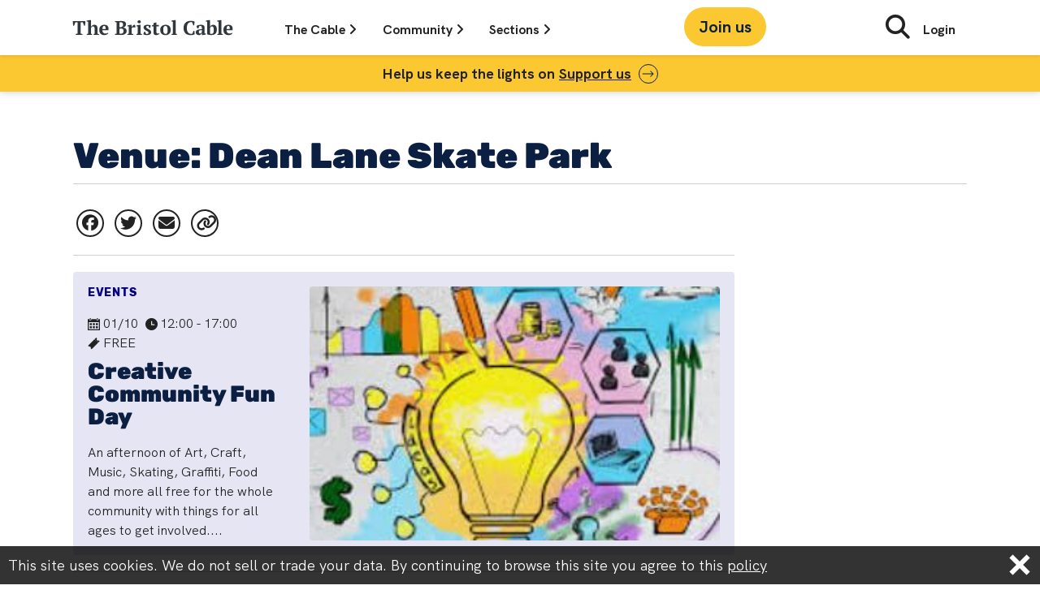

--- FILE ---
content_type: text/html; charset=UTF-8
request_url: https://thebristolcable.org/calendar/venue/dean-lane-skate-park/
body_size: 15705
content:
<!doctype html>
<html lang="en-GB" class="no-js">
<head>
  <meta http-equiv="Content-Type" content="text/html; charset=UTF-8">
  <meta charset="UTF-8">
  <link href="https://thebristolcable.org/wp-content/themes/bristolcable/img/icons/favicon.ico" rel="shortcut icon">
  <link href="https://thebristolcable.org/wp-content/themes/bristolcable/img/icons/touch.png" rel="apple-touch-icon-precomposed">
  <meta http-equiv="X-UA-Compatible" content="IE=edge,chrome=1">
  <meta name="viewport" content="width=device-width, initial-scale=1.0">
  <meta name="description" content="Independent. Investigative. Indispensable.">
  <meta name='robots' content='index, follow, max-image-preview:large, max-snippet:-1, max-video-preview:-1' />

<!-- Google Tag Manager for WordPress by gtm4wp.com -->
<script data-cfasync="false" data-pagespeed-no-defer>
	var gtm4wp_datalayer_name = "dataLayer";
	var dataLayer = dataLayer || [];
</script>
<!-- End Google Tag Manager for WordPress by gtm4wp.com -->
	<!-- This site is optimized with the Yoast SEO plugin v26.8 - https://yoast.com/product/yoast-seo-wordpress/ -->
	<title>Dean Lane Skate Park Archives - The Bristol Cable</title>
	<link rel="canonical" href="https://thebristolcable.org/calendar/venue/dean-lane-skate-park/" />
	<meta property="og:locale" content="en_GB" />
	<meta property="og:type" content="article" />
	<meta property="og:title" content="Dean Lane Skate Park Archives - The Bristol Cable" />
	<meta property="og:url" content="https://thebristolcable.org/calendar/venue/dean-lane-skate-park/" />
	<meta property="og:site_name" content="The Bristol Cable" />
	<meta name="twitter:card" content="summary_large_image" />
	<meta name="twitter:site" content="@TheBristolCable" />
	<script type="application/ld+json" class="yoast-schema-graph">{"@context":"https://schema.org","@graph":[{"@type":"CollectionPage","@id":"https://thebristolcable.org/calendar/venue/dean-lane-skate-park/","url":"https://thebristolcable.org/calendar/venue/dean-lane-skate-park/","name":"Dean Lane Skate Park Archives - The Bristol Cable","isPartOf":{"@id":"https://thebristolcable.org/#website"},"primaryImageOfPage":{"@id":"https://thebristolcable.org/calendar/venue/dean-lane-skate-park/#primaryimage"},"image":{"@id":"https://thebristolcable.org/calendar/venue/dean-lane-skate-park/#primaryimage"},"thumbnailUrl":"https://static.thebristolcable.org/uploads/2023/09/creative-waves.jpg","breadcrumb":{"@id":"https://thebristolcable.org/calendar/venue/dean-lane-skate-park/#breadcrumb"},"inLanguage":"en-GB"},{"@type":"ImageObject","inLanguage":"en-GB","@id":"https://thebristolcable.org/calendar/venue/dean-lane-skate-park/#primaryimage","url":"https://static.thebristolcable.org/uploads/2023/09/creative-waves.jpg","contentUrl":"https://static.thebristolcable.org/uploads/2023/09/creative-waves.jpg","width":283,"height":284},{"@type":"BreadcrumbList","@id":"https://thebristolcable.org/calendar/venue/dean-lane-skate-park/#breadcrumb","itemListElement":[{"@type":"ListItem","position":1,"name":"Home","item":"https://thebristolcable.org/"},{"@type":"ListItem","position":2,"name":"Dean Lane Skate Park"}]},{"@type":"WebSite","@id":"https://thebristolcable.org/#website","url":"https://thebristolcable.org/","name":"The Bristol Cable","description":"Independent. Investigative. Indispensable.","publisher":{"@id":"https://thebristolcable.org/#organization"},"potentialAction":[{"@type":"SearchAction","target":{"@type":"EntryPoint","urlTemplate":"https://thebristolcable.org/?s={search_term_string}"},"query-input":{"@type":"PropertyValueSpecification","valueRequired":true,"valueName":"search_term_string"}}],"inLanguage":"en-GB"},{"@type":"Organization","@id":"https://thebristolcable.org/#organization","name":"The Bristol Cable","url":"https://thebristolcable.org/","logo":{"@type":"ImageObject","inLanguage":"en-GB","@id":"https://thebristolcable.org/#/schema/logo/image/","url":"https://static.thebristolcable.org/uploads/2018/07/bristolcable_logo.svg","contentUrl":"https://static.thebristolcable.org/uploads/2018/07/bristolcable_logo.svg","width":1,"height":1,"caption":"The Bristol Cable"},"image":{"@id":"https://thebristolcable.org/#/schema/logo/image/"},"sameAs":["https://www.facebook.com/thebristolcable/","https://x.com/TheBristolCable","https://www.youtube.com/user/thebristolcable","https://en.wikipedia.org/wiki/The_Bristol_Cable"]}]}</script>
	<!-- / Yoast SEO plugin. -->


<link rel='dns-prefetch' href='//plausible.io' />
<link rel='dns-prefetch' href='//www.googletagmanager.com' />
<link rel='dns-prefetch' href='//static.thebristolcable.org' />
<style id='wp-img-auto-sizes-contain-inline-css' type='text/css'>
img:is([sizes=auto i],[sizes^="auto," i]){contain-intrinsic-size:3000px 1500px}
/*# sourceURL=wp-img-auto-sizes-contain-inline-css */
</style>

<style id='classic-theme-styles-inline-css' type='text/css'>
/*! This file is auto-generated */
.wp-block-button__link{color:#fff;background-color:#32373c;border-radius:9999px;box-shadow:none;text-decoration:none;padding:calc(.667em + 2px) calc(1.333em + 2px);font-size:1.125em}.wp-block-file__button{background:#32373c;color:#fff;text-decoration:none}
/*# sourceURL=/wp-includes/css/classic-themes.min.css */
</style>
<link rel='stylesheet' id='megamenu-css' href='https://static.thebristolcable.org/uploads/maxmegamenu/style.css?ver=104330' type='text/css' media='all' />
<link rel='stylesheet' id='dashicons-css' href='https://thebristolcable.org/wp-includes/css/dashicons.min.css?ver=6.9' type='text/css' media='all' />
<link rel='stylesheet' id='normalize-css' href='https://thebristolcable.org/wp-content/themes/bristolcable/css/normalize.min.css?ver=988fe4ac' type='text/css' media='all' />
<link rel='stylesheet' id='bristolcable-css' href='https://thebristolcable.org/wp-content/themes/bristolcable/style.css?ver=988fe4ac' type='text/css' media='all' />
<link rel="https://api.w.org/" href="https://thebristolcable.org/wp-json/" /><link rel="alternate" title="JSON" type="application/json" href="https://thebristolcable.org/wp-json/wp/v2/acf-event_venue/4294" /><meta name="generator" content="Site Kit by Google 1.171.0" /><meta name="generator" content="performance-lab 4.0.1; plugins: ">

<!-- Google Tag Manager for WordPress by gtm4wp.com -->
<!-- GTM Container placement set to off -->
<script data-cfasync="false" data-pagespeed-no-defer type="text/javascript">
	var dataLayer_content = {"pagePostType":"acf-event","pagePostType2":"tax-acf-event","pageCategory":[]};
	dataLayer.push( dataLayer_content );
</script>
<script data-cfasync="false" data-pagespeed-no-defer type="text/javascript">
	console.warn && console.warn("[GTM4WP] Google Tag Manager container code placement set to OFF !!!");
	console.warn && console.warn("[GTM4WP] Data layer codes are active but GTM container must be loaded using custom coding !!!");
</script>
<!-- End Google Tag Manager for WordPress by gtm4wp.com --><link rel="icon" href="https://static.thebristolcable.org/uploads/2024/11/Vrb_MSfZ_400x400-120x120.jpg" sizes="32x32" />
<link rel="icon" href="https://static.thebristolcable.org/uploads/2024/11/Vrb_MSfZ_400x400-380x200.jpg" sizes="192x192" />
<link rel="apple-touch-icon" href="https://static.thebristolcable.org/uploads/2024/11/Vrb_MSfZ_400x400-380x200.jpg" />
<meta name="msapplication-TileImage" content="https://static.thebristolcable.org/uploads/2024/11/Vrb_MSfZ_400x400-380x200.jpg" />
		<style type="text/css" id="wp-custom-css">
			/* Make tip-off banner full-width on articles only */
.article-tipoff-banner {
    width: 100vw;
    position: relative;
    left: 50%;
    right: 50%;
    margin-left: -50vw;
    margin-right: -50vw;
    margin-top: 60px;
    margin-bottom: 60px;
}

/* Hide show-tipoff tag */
a[href*="show-tipoff"] {
    display: none !important;
}		</style>
		<style type="text/css">/** Mega Menu CSS: fs **/</style>
<style id='global-styles-inline-css' type='text/css'>
:root{--wp--preset--aspect-ratio--square: 1;--wp--preset--aspect-ratio--4-3: 4/3;--wp--preset--aspect-ratio--3-4: 3/4;--wp--preset--aspect-ratio--3-2: 3/2;--wp--preset--aspect-ratio--2-3: 2/3;--wp--preset--aspect-ratio--16-9: 16/9;--wp--preset--aspect-ratio--9-16: 9/16;--wp--preset--color--black: #000000;--wp--preset--color--cyan-bluish-gray: #abb8c3;--wp--preset--color--white: #ffffff;--wp--preset--color--pale-pink: #f78da7;--wp--preset--color--vivid-red: #cf2e2e;--wp--preset--color--luminous-vivid-orange: #ff6900;--wp--preset--color--luminous-vivid-amber: #fcb900;--wp--preset--color--light-green-cyan: #7bdcb5;--wp--preset--color--vivid-green-cyan: #00d084;--wp--preset--color--pale-cyan-blue: #8ed1fc;--wp--preset--color--vivid-cyan-blue: #0693e3;--wp--preset--color--vivid-purple: #9b51e0;--wp--preset--gradient--vivid-cyan-blue-to-vivid-purple: linear-gradient(135deg,rgb(6,147,227) 0%,rgb(155,81,224) 100%);--wp--preset--gradient--light-green-cyan-to-vivid-green-cyan: linear-gradient(135deg,rgb(122,220,180) 0%,rgb(0,208,130) 100%);--wp--preset--gradient--luminous-vivid-amber-to-luminous-vivid-orange: linear-gradient(135deg,rgb(252,185,0) 0%,rgb(255,105,0) 100%);--wp--preset--gradient--luminous-vivid-orange-to-vivid-red: linear-gradient(135deg,rgb(255,105,0) 0%,rgb(207,46,46) 100%);--wp--preset--gradient--very-light-gray-to-cyan-bluish-gray: linear-gradient(135deg,rgb(238,238,238) 0%,rgb(169,184,195) 100%);--wp--preset--gradient--cool-to-warm-spectrum: linear-gradient(135deg,rgb(74,234,220) 0%,rgb(151,120,209) 20%,rgb(207,42,186) 40%,rgb(238,44,130) 60%,rgb(251,105,98) 80%,rgb(254,248,76) 100%);--wp--preset--gradient--blush-light-purple: linear-gradient(135deg,rgb(255,206,236) 0%,rgb(152,150,240) 100%);--wp--preset--gradient--blush-bordeaux: linear-gradient(135deg,rgb(254,205,165) 0%,rgb(254,45,45) 50%,rgb(107,0,62) 100%);--wp--preset--gradient--luminous-dusk: linear-gradient(135deg,rgb(255,203,112) 0%,rgb(199,81,192) 50%,rgb(65,88,208) 100%);--wp--preset--gradient--pale-ocean: linear-gradient(135deg,rgb(255,245,203) 0%,rgb(182,227,212) 50%,rgb(51,167,181) 100%);--wp--preset--gradient--electric-grass: linear-gradient(135deg,rgb(202,248,128) 0%,rgb(113,206,126) 100%);--wp--preset--gradient--midnight: linear-gradient(135deg,rgb(2,3,129) 0%,rgb(40,116,252) 100%);--wp--preset--font-size--small: 13px;--wp--preset--font-size--medium: 20px;--wp--preset--font-size--large: 36px;--wp--preset--font-size--x-large: 42px;--wp--preset--spacing--20: 0.44rem;--wp--preset--spacing--30: 0.67rem;--wp--preset--spacing--40: 1rem;--wp--preset--spacing--50: 1.5rem;--wp--preset--spacing--60: 2.25rem;--wp--preset--spacing--70: 3.38rem;--wp--preset--spacing--80: 5.06rem;--wp--preset--shadow--natural: 6px 6px 9px rgba(0, 0, 0, 0.2);--wp--preset--shadow--deep: 12px 12px 50px rgba(0, 0, 0, 0.4);--wp--preset--shadow--sharp: 6px 6px 0px rgba(0, 0, 0, 0.2);--wp--preset--shadow--outlined: 6px 6px 0px -3px rgb(255, 255, 255), 6px 6px rgb(0, 0, 0);--wp--preset--shadow--crisp: 6px 6px 0px rgb(0, 0, 0);}:where(.is-layout-flex){gap: 0.5em;}:where(.is-layout-grid){gap: 0.5em;}body .is-layout-flex{display: flex;}.is-layout-flex{flex-wrap: wrap;align-items: center;}.is-layout-flex > :is(*, div){margin: 0;}body .is-layout-grid{display: grid;}.is-layout-grid > :is(*, div){margin: 0;}:where(.wp-block-columns.is-layout-flex){gap: 2em;}:where(.wp-block-columns.is-layout-grid){gap: 2em;}:where(.wp-block-post-template.is-layout-flex){gap: 1.25em;}:where(.wp-block-post-template.is-layout-grid){gap: 1.25em;}.has-black-color{color: var(--wp--preset--color--black) !important;}.has-cyan-bluish-gray-color{color: var(--wp--preset--color--cyan-bluish-gray) !important;}.has-white-color{color: var(--wp--preset--color--white) !important;}.has-pale-pink-color{color: var(--wp--preset--color--pale-pink) !important;}.has-vivid-red-color{color: var(--wp--preset--color--vivid-red) !important;}.has-luminous-vivid-orange-color{color: var(--wp--preset--color--luminous-vivid-orange) !important;}.has-luminous-vivid-amber-color{color: var(--wp--preset--color--luminous-vivid-amber) !important;}.has-light-green-cyan-color{color: var(--wp--preset--color--light-green-cyan) !important;}.has-vivid-green-cyan-color{color: var(--wp--preset--color--vivid-green-cyan) !important;}.has-pale-cyan-blue-color{color: var(--wp--preset--color--pale-cyan-blue) !important;}.has-vivid-cyan-blue-color{color: var(--wp--preset--color--vivid-cyan-blue) !important;}.has-vivid-purple-color{color: var(--wp--preset--color--vivid-purple) !important;}.has-black-background-color{background-color: var(--wp--preset--color--black) !important;}.has-cyan-bluish-gray-background-color{background-color: var(--wp--preset--color--cyan-bluish-gray) !important;}.has-white-background-color{background-color: var(--wp--preset--color--white) !important;}.has-pale-pink-background-color{background-color: var(--wp--preset--color--pale-pink) !important;}.has-vivid-red-background-color{background-color: var(--wp--preset--color--vivid-red) !important;}.has-luminous-vivid-orange-background-color{background-color: var(--wp--preset--color--luminous-vivid-orange) !important;}.has-luminous-vivid-amber-background-color{background-color: var(--wp--preset--color--luminous-vivid-amber) !important;}.has-light-green-cyan-background-color{background-color: var(--wp--preset--color--light-green-cyan) !important;}.has-vivid-green-cyan-background-color{background-color: var(--wp--preset--color--vivid-green-cyan) !important;}.has-pale-cyan-blue-background-color{background-color: var(--wp--preset--color--pale-cyan-blue) !important;}.has-vivid-cyan-blue-background-color{background-color: var(--wp--preset--color--vivid-cyan-blue) !important;}.has-vivid-purple-background-color{background-color: var(--wp--preset--color--vivid-purple) !important;}.has-black-border-color{border-color: var(--wp--preset--color--black) !important;}.has-cyan-bluish-gray-border-color{border-color: var(--wp--preset--color--cyan-bluish-gray) !important;}.has-white-border-color{border-color: var(--wp--preset--color--white) !important;}.has-pale-pink-border-color{border-color: var(--wp--preset--color--pale-pink) !important;}.has-vivid-red-border-color{border-color: var(--wp--preset--color--vivid-red) !important;}.has-luminous-vivid-orange-border-color{border-color: var(--wp--preset--color--luminous-vivid-orange) !important;}.has-luminous-vivid-amber-border-color{border-color: var(--wp--preset--color--luminous-vivid-amber) !important;}.has-light-green-cyan-border-color{border-color: var(--wp--preset--color--light-green-cyan) !important;}.has-vivid-green-cyan-border-color{border-color: var(--wp--preset--color--vivid-green-cyan) !important;}.has-pale-cyan-blue-border-color{border-color: var(--wp--preset--color--pale-cyan-blue) !important;}.has-vivid-cyan-blue-border-color{border-color: var(--wp--preset--color--vivid-cyan-blue) !important;}.has-vivid-purple-border-color{border-color: var(--wp--preset--color--vivid-purple) !important;}.has-vivid-cyan-blue-to-vivid-purple-gradient-background{background: var(--wp--preset--gradient--vivid-cyan-blue-to-vivid-purple) !important;}.has-light-green-cyan-to-vivid-green-cyan-gradient-background{background: var(--wp--preset--gradient--light-green-cyan-to-vivid-green-cyan) !important;}.has-luminous-vivid-amber-to-luminous-vivid-orange-gradient-background{background: var(--wp--preset--gradient--luminous-vivid-amber-to-luminous-vivid-orange) !important;}.has-luminous-vivid-orange-to-vivid-red-gradient-background{background: var(--wp--preset--gradient--luminous-vivid-orange-to-vivid-red) !important;}.has-very-light-gray-to-cyan-bluish-gray-gradient-background{background: var(--wp--preset--gradient--very-light-gray-to-cyan-bluish-gray) !important;}.has-cool-to-warm-spectrum-gradient-background{background: var(--wp--preset--gradient--cool-to-warm-spectrum) !important;}.has-blush-light-purple-gradient-background{background: var(--wp--preset--gradient--blush-light-purple) !important;}.has-blush-bordeaux-gradient-background{background: var(--wp--preset--gradient--blush-bordeaux) !important;}.has-luminous-dusk-gradient-background{background: var(--wp--preset--gradient--luminous-dusk) !important;}.has-pale-ocean-gradient-background{background: var(--wp--preset--gradient--pale-ocean) !important;}.has-electric-grass-gradient-background{background: var(--wp--preset--gradient--electric-grass) !important;}.has-midnight-gradient-background{background: var(--wp--preset--gradient--midnight) !important;}.has-small-font-size{font-size: var(--wp--preset--font-size--small) !important;}.has-medium-font-size{font-size: var(--wp--preset--font-size--medium) !important;}.has-large-font-size{font-size: var(--wp--preset--font-size--large) !important;}.has-x-large-font-size{font-size: var(--wp--preset--font-size--x-large) !important;}
/*# sourceURL=global-styles-inline-css */
</style>
</head>
<body class="archive tax-acf-event_venue term-dean-lane-skate-park term-4294 wp-embed-responsive wp-theme-bristolcable post-template fl-builder-lite-2-9-4-2 fl-no-js mega-menu-max-mega-menu-1" data-post-mode="multimedia" data-post-align="left" data-uppercase="true">
    <script>
      document.body.className += ' has-js';

      var bristolcable = {};

    </script>
    <div id="fb-root"></div>
<!--[if lt IE 9]>
    <div class="outdated-frame">
      <h1 style="font-size: 18px;">You are using a rubbish <strong style="font-size: 18px;">outdated & insecure</strong> <a href="https://simple.wikipedia.org/wiki/Web_browser" style="font-size: 18px;">web browser</a>. The website will not work in IE properly. Please <a href="https://getfirefox.com/" style="font-size: 18px;">upgrade your browser</a>.</h1>
    </div>
<![endif]-->
  <div class="body-wrap" id="top">
    <header class="header fixed-top js-header">
      <input class="header-menu-toggle" id="read" type="radio" name="menu" />
      <input class="header-menu-toggle" id="cable" type="radio" name="menu" />
      <input class="header-menu-toggle" id="community" type="radio" name="menu" />
      <input class="header-menu-toggle js-menu-hide" id="hide" type="radio" name="menu" />
      <input class="header-menu-toggle js-burger-menu" id="burger" type="checkbox" />
      <input class="header-menu-toggle js-search-toggle" id="search" type="checkbox" />
      <div class="header-wrap container-lg">
        <a class="header-link-home" href="/">
          <svg xmlns="http://www.w3.org/2000/svg" width="200" height="20" data-name="Layer 1">
  <g fill="#30383d">
    <path d="M13.503 18.982H5.152v-.922c.323-.13.691-.263 1.104-.4.413-.138.83-.24 1.25-.304V3.566H4.69L3.137 7.718H2.14a18.54 18.54 0 0 1-.194-1.238 41.518 41.518 0 0 1-.17-1.554 54.149 54.149 0 0 1-.121-1.59 22.202 22.202 0 0 1-.05-1.348h15.441c0 .389-.016.842-.048 1.36a57.412 57.412 0 0 1-.122 1.578 39.753 39.753 0 0 1-.17 1.542c-.064.493-.13.91-.194 1.25h-.995l-1.554-4.152h-2.816v13.79c.42.081.838.178 1.25.291.413.114.781.251 1.105.413zM33.628 18.982h-6.433v-.922c.194-.114.396-.219.607-.317.21-.097.453-.186.728-.267v-4.917c0-1.395-.133-2.422-.4-3.079s-.79-.986-1.566-.986c-.648 0-1.198.224-1.65.67a3.846 3.846 0 0 0-.972 1.545v6.767c.259.065.49.138.692.219.202.081.417.203.643.365v.922h-6.433v-.922a6.772 6.772 0 0 1 1.602-.585V2.717l-1.845-.195V1.6c.243-.097.554-.194.935-.291.38-.098.78-.182 1.202-.255a34.305 34.305 0 0 1 2.379-.328h.825v8.57h.024c.162-.372.38-.724.656-1.056.275-.332.586-.623.935-.874.347-.25.724-.45 1.128-.595a3.77 3.77 0 0 1 1.287-.218c.647 0 1.226.077 1.736.231.51.154.935.426 1.274.815.34.389.6.912.777 1.57.178.656.267 1.487.267 2.492v5.815c.275.065.55.138.826.22.275.08.534.202.777.364v.923zM45.233 16.943c-.13.275-.336.555-.62.838a4.322 4.322 0 0 1-1.043.752c-.413.219-.89.397-1.433.534a7.147 7.147 0 0 1-1.76.207c-1.003 0-1.893-.15-2.67-.45-.777-.298-1.424-.728-1.942-1.286a5.556 5.556 0 0 1-1.178-2.003c-.267-.776-.4-1.65-.4-2.622 0-2.071.542-3.65 1.626-4.734 1.085-1.084 2.59-1.626 4.516-1.626a7.69 7.69 0 0 1 2.318.34c.72.227 1.32.599 1.797 1.117.477.518.809 1.197.995 2.039.186.842.174 1.87-.036 3.083H37.95c.016 1.279.343 2.298.983 3.059.64.76 1.582 1.14 2.828 1.14a6.12 6.12 0 0 0 1.663-.242c.575-.161 1.024-.372 1.348-.631l.46.486zm-5.015-9.007c-.321 0-.607.057-.856.17-.25.114-.467.32-.652.62-.185.299-.334.704-.446 1.213-.113.51-.193 1.153-.241 1.93h3.884c.113-1.262.04-2.233-.217-2.913-.257-.68-.748-1.02-1.472-1.02zM53.511 18.982v-.922c.307-.178.635-.332.984-.461.347-.13.683-.21 1.007-.243V3.615a8.027 8.027 0 0 1-1.02-.28 5.933 5.933 0 0 1-.97-.424V1.99h3.908a19.9 19.9 0 0 0 1.748-.073c.55-.049 1.181-.073 1.893-.073.777 0 1.53.057 2.258.17a6.364 6.364 0 0 1 1.942.607c.567.29 1.02.7 1.36 1.226.34.526.51 1.201.51 2.027a3.712 3.712 0 0 1-1.056 2.622 4.41 4.41 0 0 1-1.166.85 5.326 5.326 0 0 1-1.444.485v.097c.518.065 1.04.186 1.566.364.525.179.999.437 1.42.777.42.34.765.765 1.032 1.275.267.51.4 1.113.4 1.808 0 .874-.194 1.627-.582 2.258a4.712 4.712 0 0 1-1.566 1.554c-.656.405-1.405.7-2.246.886-.842.186-1.716.28-2.622.28-.34 0-.712-.01-1.117-.025l-1.214-.049-1.177-.048c-.38-.017-.7-.025-.959-.025h-2.889zm6.264-9.42c.275 0 .55-.011.825-.036.275-.024.534-.052.777-.085a3.452 3.452 0 0 0 1.53-1.201 3.108 3.108 0 0 0 .582-1.858c0-1.02-.267-1.768-.801-2.245-.534-.477-1.222-.717-2.064-.717-.356 0-.663.009-.922.025-.26.016-.494.04-.704.073v6.045h.777zm1.068 7.988c1.02 0 1.82-.303 2.403-.91s.874-1.412.874-2.416c0-.615-.097-1.12-.29-1.517a2.42 2.42 0 0 0-.802-.947 3.15 3.15 0 0 0-1.214-.486 8.249 8.249 0 0 0-1.53-.133h-1.286v6.24c.226.048.465.088.716.12.25.033.627.05 1.129.05zM75.336 9.636c-.194.097-.421.26-.68.487-.259.227-.494.6-.704 1.12v6.233c.324.032.647.093.971.182.324.09.647.224.971.402v.922h-7.04v-.922c.291-.162.566-.285.825-.366.259-.081.518-.155.777-.22v-8.93l-1.602-.195v-.922a6.35 6.35 0 0 1 .959-.316c.38-.097.772-.182 1.177-.255.404-.073.797-.134 1.178-.182l.959-.122h.825v3.23h.097c.13-.357.32-.73.57-1.118.251-.388.547-.744.887-1.068a4.33 4.33 0 0 1 1.116-.777 2.653 2.653 0 0 1 1.263-.267c.178.227.332.546.461.96.13.412.235.804.316 1.176v.947h-3.326zM86.698 18.982h-6.7v-.922c.242-.13.493-.24.752-.33.259-.089.542-.174.85-.256v-8.93l-1.602-.195v-.922c.242-.097.546-.194.91-.292.364-.097.748-.182 1.153-.255a37.142 37.142 0 0 1 2.21-.327h.825v10.923c.324.082.615.166.874.256s.501.199.728.328v.923zm-5.462-16.12c0-.566.192-1.011.575-1.335.384-.324.88-.486 1.488-.486s1.104.162 1.488.486c.384.324.576.769.576 1.335 0 .55-.192.987-.576 1.311-.384.324-.88.486-1.488.486s-1.104-.162-1.488-.486c-.383-.324-.575-.76-.575-1.31zM94.782 16.336c0-.42-.15-.785-.449-1.092a5.21 5.21 0 0 0-1.117-.85c-.445-.259-.93-.518-1.456-.777a8.278 8.278 0 0 1-1.457-.91 4.864 4.864 0 0 1-1.117-1.226c-.3-.47-.45-1.044-.45-1.724 0-.486.114-.926.341-1.323a3.13 3.13 0 0 1 .922-1.007c.389-.276.854-.49 1.396-.644a6.435 6.435 0 0 1 1.76-.23c.874 0 1.688.069 2.44.206a9.256 9.256 0 0 1 1.979.57 8.88 8.88 0 0 1-.389 1.664c-.194.59-.38 1.128-.558 1.614h-.825l-1.02-2.476a2.255 2.255 0 0 0-.607-.158 6.155 6.155 0 0 0-.704-.037c-.485 0-.854.142-1.105.425a1.408 1.408 0 0 0-.376.96c0 .404.15.756.45 1.055.299.3.67.579 1.116.838.445.259.93.518 1.457.777.526.259 1.011.554 1.456.886.445.332.817.724 1.117 1.177.3.453.45.996.45 1.627 0 1.117-.454 1.995-1.36 2.634-.907.64-2.12.959-3.642.959-.777 0-1.578-.081-2.403-.243-.826-.162-1.538-.388-2.137-.68.033-.582.17-1.173.413-1.772.243-.599.501-1.132.777-1.602h.825l1.19 2.646c.178.13.376.207.595.23.218.025.424.037.619.037.469 0 .898-.137 1.286-.412.389-.276.583-.656.583-1.141zM98.958 7.45a6.31 6.31 0 0 1 1.942-.85V4.635c.13-.097.449-.238.959-.424s1.08-.336 1.711-.45h.826v3.084h3.204v1.578h-3.204v6.253c0 .999.125 1.691.376 2.077.25.386.668.58 1.25.58.291 0 .62-.02.984-.061.364-.04.7-.117 1.007-.23l.17.8c-.146.146-.36.3-.643.462a7.9 7.9 0 0 1-2.16.825c-.43.097-.88.146-1.348.146-1.053 0-1.838-.275-2.355-.822-.519-.548-.777-1.434-.777-2.659V8.421h-1.942V7.45zM109.202 12.913c0-.987.15-1.873.45-2.658.299-.785.728-1.453 1.286-2.003a5.594 5.594 0 0 1 2.027-1.263c.793-.29 1.691-.437 2.695-.437 1.133 0 2.108.158 2.926.474.817.315 1.489.752 2.015 1.31.525.559.91 1.231 1.153 2.016.243.785.364 1.638.364 2.561 0 .987-.146 1.874-.437 2.659a5.41 5.41 0 0 1-1.275 2.002 5.572 5.572 0 0 1-2.039 1.263c-.8.29-1.703.437-2.707.437-1.1 0-2.055-.158-2.864-.474-.81-.315-1.481-.752-2.015-1.31a5.244 5.244 0 0 1-1.19-2.016 8.127 8.127 0 0 1-.388-2.561zm3.763 0c0 .728.045 1.396.134 2.003.089.607.246 1.12.473 1.541.227.422.534.75.923.984.388.235.89.352 1.505.352.356 0 .68-.085.97-.255.292-.17.543-.445.753-.825.21-.38.368-.883.474-1.506.105-.622.158-1.387.158-2.294 0-.744-.045-1.416-.134-2.015-.09-.599-.243-1.108-.461-1.53a2.493 2.493 0 0 0-.886-.983c-.373-.234-.842-.352-1.408-.352-.422 0-.786.085-1.093.255-.308.17-.567.445-.777.826-.21.38-.368.882-.473 1.505-.106.623-.158 1.388-.158 2.294zM129.838 18.982h-6.7v-.922a8.015 8.015 0 0 1 1.602-.585V2.717l-1.845-.195V1.6c.21-.097.501-.194.874-.291.372-.098.772-.182 1.201-.255a35.656 35.656 0 0 1 2.44-.328h.826v16.75c.534.13 1.068.325 1.602.584v.923zM150.109 13.884h.995c.065.26.126.57.182.935a21.662 21.662 0 0 1 .23 2.391c.017.405.025.769.025 1.093-.566.356-1.274.606-2.124.752-.85.146-1.72.219-2.61.219-1.343 0-2.561-.166-3.653-.498-1.093-.332-2.024-.858-2.792-1.578-.77-.72-1.364-1.635-1.785-2.743-.42-1.109-.631-2.44-.631-3.994 0-1.537.23-2.86.692-3.97.461-1.108 1.08-2.018 1.857-2.73a7.255 7.255 0 0 1 2.707-1.566 10.492 10.492 0 0 1 3.241-.498c1.068 0 2.035.077 2.901.23.866.155 1.574.361 2.124.62a19.267 19.267 0 0 1-.158 2.27c-.056.445-.12.882-.194 1.31-.073.43-.142.79-.206 1.081h-1.02l-1.335-3.666c-.146-.08-.38-.145-.704-.194a6.72 6.72 0 0 0-.996-.073c-.663 0-1.286.134-1.869.4-.582.268-1.1.693-1.554 1.275-.453.583-.81 1.332-1.068 2.246-.259.915-.388 2.011-.388 3.29 0 2.314.46 4.094 1.384 5.34.922 1.247 2.176 1.87 3.762 1.87.453 0 .838-.037 1.154-.11.315-.072.53-.173.643-.303l1.19-3.399zM163.753 15.462c0 .356.003.664.012.923.008.259.028.534.06.825l1.676.243v.85a4.902 4.902 0 0 1-.79.29c-.331.098-.68.191-1.043.28-.364.089-.725.162-1.08.218-.357.057-.672.101-.948.134h-.825a3.55 3.55 0 0 1-.291-1.117 24.212 24.212 0 0 1-.073-1.36h-.121a3.091 3.091 0 0 1-.413.935c-.194.3-.441.567-.74.801-.3.235-.652.425-1.057.571a3.994 3.994 0 0 1-1.36.219 4.377 4.377 0 0 1-1.48-.243 3.734 3.734 0 0 1-1.19-.68 3.128 3.128 0 0 1-.8-1.056 3.24 3.24 0 0 1-.292-1.396c0-.728.137-1.327.413-1.796.275-.47.708-.854 1.298-1.154.591-.299 1.352-.522 2.282-.667.93-.146 2.06-.251 3.387-.316.13-1.392.073-2.411-.17-3.059-.243-.647-.769-.971-1.578-.971-.502 0-.963.081-1.384.243l-1.14 2.913h-1.069a5.537 5.537 0 0 1-.376-.668 9.09 9.09 0 0 1-.34-.8 8.116 8.116 0 0 1-.267-.863 6.737 6.737 0 0 1-.158-.85c.615-.42 1.408-.752 2.38-.995a12.67 12.67 0 0 1 3.082-.364c.923 0 1.675.101 2.258.304.583.202 1.04.477 1.372.825.331.348.562.757.692 1.226.129.47.194.97.194 1.505 0 .971-.02 1.85-.06 2.634-.041.785-.061 1.59-.061 2.416zm-5.463 1.87c.34 0 .631-.065.874-.195s.45-.283.62-.461c.17-.178.299-.372.388-.583.088-.21.158-.396.206-.558v-2.428c-.76.017-1.384.065-1.869.146-.486.081-.866.214-1.141.4a1.452 1.452 0 0 0-.57.705c-.106.283-.159.627-.159 1.031 0 .616.146 1.093.438 1.433.29.34.695.51 1.213.51zM167.006 2.717l-1.845-.195V1.6c.242-.097.562-.194.958-.291.397-.098.81-.182 1.238-.255a40.677 40.677 0 0 1 2.319-.328h.825v8.4h.049c.323-.81.817-1.44 1.48-1.894.664-.453 1.45-.68 2.356-.68 1.424 0 2.533.494 3.326 1.481.793.988 1.19 2.485 1.19 4.492 0 2.217-.587 3.884-1.76 5-1.174 1.118-2.894 1.676-5.16 1.676-.404 0-.858-.028-1.36-.085a26.028 26.028 0 0 1-1.456-.207c-.47-.08-.902-.178-1.299-.291-.396-.114-.683-.227-.862-.34V2.717Zm5.802 5.777c-.615 0-1.109.223-1.481.668-.373.446-.648 1.008-.825 1.687v6.434c.226.162.505.291.837.388.332.098.708.146 1.13.146.921 0 1.597-.413 2.026-1.238.429-.825.644-2.12.644-3.884 0-1.279-.174-2.298-.522-3.06-.349-.76-.951-1.14-1.81-1.14zM186.136 18.982h-6.7v-.922a8.015 8.015 0 0 1 1.602-.585V2.717l-1.845-.195V1.6c.21-.097.501-.194.874-.291.372-.098.772-.182 1.201-.255a35.656 35.656 0 0 1 2.44-.328h.826v16.75c.534.13 1.068.325 1.602.584v.923zM198.056 16.943c-.13.275-.336.555-.62.838a4.323 4.323 0 0 1-1.043.752c-.413.219-.89.397-1.432.534a7.156 7.156 0 0 1-1.76.207c-1.004 0-1.894-.15-2.671-.45-.777-.298-1.424-.728-1.942-1.286a5.556 5.556 0 0 1-1.178-2.003c-.267-.776-.4-1.65-.4-2.622 0-2.071.542-3.65 1.626-4.734 1.085-1.084 2.59-1.626 4.516-1.626.825 0 1.598.113 2.318.34.72.227 1.32.599 1.797 1.117.477.518.809 1.197.995 2.039.186.842.174 1.87-.036 3.083h-7.453c.016 1.279.343 2.298.983 3.059.639.76 1.582 1.14 2.828 1.14a6.12 6.12 0 0 0 1.663-.242c.575-.161 1.024-.372 1.348-.631l.461.486zm-5.015-9.007c-.322 0-.607.057-.856.17-.25.114-.467.32-.652.62-.185.299-.334.704-.446 1.213-.113.51-.193 1.153-.241 1.93h3.884c.113-1.262.04-2.233-.217-2.913-.257-.68-.748-1.02-1.472-1.02z"/>
  </g>
</svg>
        </a>

        <label class="header-menu-wrap" for="cable">
          <span class="header-menu-label">The Cable <i class="fa fa-angle-right"></i></span>
          <label class="header-menu-hide" for="hide">
            The Cable <i class="fa fa-angle-up"></i>
          </label>
          <h5 class="header-menu-title">Cable</h5>
          <ul id="menu-the-cable-header" class="header-menu"><li id="menu-item-3614" class="menu-item menu-item-type-post_type menu-item-object-page menu-item-3614"><a href="https://thebristolcable.org/about/">About us</a></li>
<li id="menu-item-46497" class="menu-item menu-item-type-post_type menu-item-object-page menu-item-46497"><a href="https://thebristolcable.org/team/">Team</a></li>
<li id="menu-item-64855" class="menu-item menu-item-type-post_type menu-item-object-page menu-item-64855"><a href="https://thebristolcable.org/transparency/">Transparency</a></li>
<li id="menu-item-72633" class="menu-item menu-item-type-post_type menu-item-object-page menu-item-72633"><a href="https://thebristolcable.org/values/">Values</a></li>
<li id="menu-item-72632" class="menu-item menu-item-type-post_type menu-item-object-page menu-item-72632"><a href="https://thebristolcable.org/patrons/">Patron Membership</a></li>
<li id="menu-item-46500" class="menu-item menu-item-type-post_type menu-item-object-page menu-item-46500"><a href="https://thebristolcable.org/directors/">Our Directors</a></li>
<li id="menu-item-50441" class="menu-item menu-item-type-post_type menu-item-object-page menu-item-50441"><a href="https://thebristolcable.org/contact/">Contact Us</a></li>
<li id="menu-item-50825" class="menu-item menu-item-type-post_type menu-item-object-page menu-item-50825"><a href="https://thebristolcable.org/got-a-story/">Got a story?</a></li>
<li id="menu-item-46501" class="menu-item menu-item-type-post_type menu-item-object-page menu-item-46501"><a href="https://thebristolcable.org/advertising/">Advertising</a></li>
<li id="menu-item-78773" class="menu-item menu-item-type-post_type menu-item-object-page menu-item-78773"><a href="https://thebristolcable.org/complaints/">Complaints</a></li>
</ul>        </label>

        <label class="header-menu-wrap" for="community">
          <span class="header-menu-label">Community <i class="fa fa-angle-right"></i></span>
          <label class="header-menu-hide" for="hide">
            Community <i class="fa fa-angle-up"></i>
          </label>
          <h5 class="header-menu-title">Community</h5>
          <ul id="menu-community-header" class="header-menu"><li id="menu-item-82328" class="menu-item menu-item-type-post_type menu-item-object-page menu-item-82328"><a href="https://thebristolcable.org/bristol-cable-events/">Bristol Cable Events</a></li>
<li id="menu-item-46503" class="menu-item menu-item-type-taxonomy menu-item-object-category menu-item-46503"><a href="https://thebristolcable.org/category/cable-community-news/">Cable Community News</a></li>
<li id="menu-item-46502" class="menu-item menu-item-type-post_type menu-item-object-page menu-item-46502"><a href="https://thebristolcable.org/calendar/">Cable Community Calendar</a></li>
<li id="menu-item-76506" class="menu-item menu-item-type-custom menu-item-object-custom menu-item-76506"><a href="https://shop.thebristolcable.org/shop">Merchandise</a></li>
<li id="menu-item-80702" class="menu-item menu-item-type-post_type menu-item-object-page menu-item-80702"><a href="https://thebristolcable.org/distribution-map/">Where can I find a copy of The Cable?</a></li>
</ul>        </label>

        <label class="header-menu-wrap" for="read">
          <span class="header-menu-label">Sections <i class="fa fa-angle-right"></i></span>
          <label class="header-menu-hide" for="hide">
            Sections <i class="fa fa-angle-up"></i>
          </label>
          <h5 class="header-menu-title">Sections</h5>
          <ul id="menu-sections-header" class="header-menu"><li id="menu-item-84434" class="menu-item menu-item-type-taxonomy menu-item-object-category menu-item-84434"><a href="https://thebristolcable.org/category/the-big-story/">The Big Story</a></li>
<li id="menu-item-84433" class="menu-item menu-item-type-taxonomy menu-item-object-category menu-item-84433"><a href="https://thebristolcable.org/category/weve-got-your-boy/">We&#8217;ve Got Your Boy</a></li>
<li id="menu-item-76931" class="menu-item menu-item-type-taxonomy menu-item-object-category menu-item-76931"><a href="https://thebristolcable.org/category/category-area-in-focus/">Area in Focus</a></li>
<li id="menu-item-50443" class="menu-item menu-item-type-taxonomy menu-item-object-category menu-item-50443"><a href="https://thebristolcable.org/category/podcasts/">Podcasts</a></li>
<li id="menu-item-46506" class="menu-item menu-item-type-taxonomy menu-item-object-category menu-item-46506"><a href="https://thebristolcable.org/category/investigations/">Investigations</a></li>
<li id="menu-item-76930" class="menu-item menu-item-type-taxonomy menu-item-object-category menu-item-76930"><a href="https://thebristolcable.org/category/features/">Features</a></li>
<li id="menu-item-50448" class="menu-item menu-item-type-taxonomy menu-item-object-category menu-item-50448"><a href="https://thebristolcable.org/category/opinion/">Opinion</a></li>
<li id="menu-item-76932" class="menu-item menu-item-type-taxonomy menu-item-object-category menu-item-76932"><a href="https://thebristolcable.org/category/voice/">Voices</a></li>
<li id="menu-item-83072" class="menu-item menu-item-type-post_type menu-item-object-page menu-item-83072"><a href="https://thebristolcable.org/hope-is-around-the-corner/">Nikesh Shukla&#8217;s Column</a></li>
<li id="menu-item-67848" class="menu-item menu-item-type-custom menu-item-object-custom menu-item-67848"><a href="/category/edition-42/">Latest Print Edition</a></li>
<li id="menu-item-84307" class="menu-item menu-item-type-post_type menu-item-object-page menu-item-84307"><a href="https://thebristolcable.org/join/">Join the Cable!</a></li>
</ul>        </label>

        <div class="header-burger-buttons">
          <a class="header-link-home" href="/">
            <svg xmlns="http://www.w3.org/2000/svg" width="200" height="20" data-name="Layer 1">
  <g fill="#30383d">
    <path d="M13.503 18.982H5.152v-.922c.323-.13.691-.263 1.104-.4.413-.138.83-.24 1.25-.304V3.566H4.69L3.137 7.718H2.14a18.54 18.54 0 0 1-.194-1.238 41.518 41.518 0 0 1-.17-1.554 54.149 54.149 0 0 1-.121-1.59 22.202 22.202 0 0 1-.05-1.348h15.441c0 .389-.016.842-.048 1.36a57.412 57.412 0 0 1-.122 1.578 39.753 39.753 0 0 1-.17 1.542c-.064.493-.13.91-.194 1.25h-.995l-1.554-4.152h-2.816v13.79c.42.081.838.178 1.25.291.413.114.781.251 1.105.413zM33.628 18.982h-6.433v-.922c.194-.114.396-.219.607-.317.21-.097.453-.186.728-.267v-4.917c0-1.395-.133-2.422-.4-3.079s-.79-.986-1.566-.986c-.648 0-1.198.224-1.65.67a3.846 3.846 0 0 0-.972 1.545v6.767c.259.065.49.138.692.219.202.081.417.203.643.365v.922h-6.433v-.922a6.772 6.772 0 0 1 1.602-.585V2.717l-1.845-.195V1.6c.243-.097.554-.194.935-.291.38-.098.78-.182 1.202-.255a34.305 34.305 0 0 1 2.379-.328h.825v8.57h.024c.162-.372.38-.724.656-1.056.275-.332.586-.623.935-.874.347-.25.724-.45 1.128-.595a3.77 3.77 0 0 1 1.287-.218c.647 0 1.226.077 1.736.231.51.154.935.426 1.274.815.34.389.6.912.777 1.57.178.656.267 1.487.267 2.492v5.815c.275.065.55.138.826.22.275.08.534.202.777.364v.923zM45.233 16.943c-.13.275-.336.555-.62.838a4.322 4.322 0 0 1-1.043.752c-.413.219-.89.397-1.433.534a7.147 7.147 0 0 1-1.76.207c-1.003 0-1.893-.15-2.67-.45-.777-.298-1.424-.728-1.942-1.286a5.556 5.556 0 0 1-1.178-2.003c-.267-.776-.4-1.65-.4-2.622 0-2.071.542-3.65 1.626-4.734 1.085-1.084 2.59-1.626 4.516-1.626a7.69 7.69 0 0 1 2.318.34c.72.227 1.32.599 1.797 1.117.477.518.809 1.197.995 2.039.186.842.174 1.87-.036 3.083H37.95c.016 1.279.343 2.298.983 3.059.64.76 1.582 1.14 2.828 1.14a6.12 6.12 0 0 0 1.663-.242c.575-.161 1.024-.372 1.348-.631l.46.486zm-5.015-9.007c-.321 0-.607.057-.856.17-.25.114-.467.32-.652.62-.185.299-.334.704-.446 1.213-.113.51-.193 1.153-.241 1.93h3.884c.113-1.262.04-2.233-.217-2.913-.257-.68-.748-1.02-1.472-1.02zM53.511 18.982v-.922c.307-.178.635-.332.984-.461.347-.13.683-.21 1.007-.243V3.615a8.027 8.027 0 0 1-1.02-.28 5.933 5.933 0 0 1-.97-.424V1.99h3.908a19.9 19.9 0 0 0 1.748-.073c.55-.049 1.181-.073 1.893-.073.777 0 1.53.057 2.258.17a6.364 6.364 0 0 1 1.942.607c.567.29 1.02.7 1.36 1.226.34.526.51 1.201.51 2.027a3.712 3.712 0 0 1-1.056 2.622 4.41 4.41 0 0 1-1.166.85 5.326 5.326 0 0 1-1.444.485v.097c.518.065 1.04.186 1.566.364.525.179.999.437 1.42.777.42.34.765.765 1.032 1.275.267.51.4 1.113.4 1.808 0 .874-.194 1.627-.582 2.258a4.712 4.712 0 0 1-1.566 1.554c-.656.405-1.405.7-2.246.886-.842.186-1.716.28-2.622.28-.34 0-.712-.01-1.117-.025l-1.214-.049-1.177-.048c-.38-.017-.7-.025-.959-.025h-2.889zm6.264-9.42c.275 0 .55-.011.825-.036.275-.024.534-.052.777-.085a3.452 3.452 0 0 0 1.53-1.201 3.108 3.108 0 0 0 .582-1.858c0-1.02-.267-1.768-.801-2.245-.534-.477-1.222-.717-2.064-.717-.356 0-.663.009-.922.025-.26.016-.494.04-.704.073v6.045h.777zm1.068 7.988c1.02 0 1.82-.303 2.403-.91s.874-1.412.874-2.416c0-.615-.097-1.12-.29-1.517a2.42 2.42 0 0 0-.802-.947 3.15 3.15 0 0 0-1.214-.486 8.249 8.249 0 0 0-1.53-.133h-1.286v6.24c.226.048.465.088.716.12.25.033.627.05 1.129.05zM75.336 9.636c-.194.097-.421.26-.68.487-.259.227-.494.6-.704 1.12v6.233c.324.032.647.093.971.182.324.09.647.224.971.402v.922h-7.04v-.922c.291-.162.566-.285.825-.366.259-.081.518-.155.777-.22v-8.93l-1.602-.195v-.922a6.35 6.35 0 0 1 .959-.316c.38-.097.772-.182 1.177-.255.404-.073.797-.134 1.178-.182l.959-.122h.825v3.23h.097c.13-.357.32-.73.57-1.118.251-.388.547-.744.887-1.068a4.33 4.33 0 0 1 1.116-.777 2.653 2.653 0 0 1 1.263-.267c.178.227.332.546.461.96.13.412.235.804.316 1.176v.947h-3.326zM86.698 18.982h-6.7v-.922c.242-.13.493-.24.752-.33.259-.089.542-.174.85-.256v-8.93l-1.602-.195v-.922c.242-.097.546-.194.91-.292.364-.097.748-.182 1.153-.255a37.142 37.142 0 0 1 2.21-.327h.825v10.923c.324.082.615.166.874.256s.501.199.728.328v.923zm-5.462-16.12c0-.566.192-1.011.575-1.335.384-.324.88-.486 1.488-.486s1.104.162 1.488.486c.384.324.576.769.576 1.335 0 .55-.192.987-.576 1.311-.384.324-.88.486-1.488.486s-1.104-.162-1.488-.486c-.383-.324-.575-.76-.575-1.31zM94.782 16.336c0-.42-.15-.785-.449-1.092a5.21 5.21 0 0 0-1.117-.85c-.445-.259-.93-.518-1.456-.777a8.278 8.278 0 0 1-1.457-.91 4.864 4.864 0 0 1-1.117-1.226c-.3-.47-.45-1.044-.45-1.724 0-.486.114-.926.341-1.323a3.13 3.13 0 0 1 .922-1.007c.389-.276.854-.49 1.396-.644a6.435 6.435 0 0 1 1.76-.23c.874 0 1.688.069 2.44.206a9.256 9.256 0 0 1 1.979.57 8.88 8.88 0 0 1-.389 1.664c-.194.59-.38 1.128-.558 1.614h-.825l-1.02-2.476a2.255 2.255 0 0 0-.607-.158 6.155 6.155 0 0 0-.704-.037c-.485 0-.854.142-1.105.425a1.408 1.408 0 0 0-.376.96c0 .404.15.756.45 1.055.299.3.67.579 1.116.838.445.259.93.518 1.457.777.526.259 1.011.554 1.456.886.445.332.817.724 1.117 1.177.3.453.45.996.45 1.627 0 1.117-.454 1.995-1.36 2.634-.907.64-2.12.959-3.642.959-.777 0-1.578-.081-2.403-.243-.826-.162-1.538-.388-2.137-.68.033-.582.17-1.173.413-1.772.243-.599.501-1.132.777-1.602h.825l1.19 2.646c.178.13.376.207.595.23.218.025.424.037.619.037.469 0 .898-.137 1.286-.412.389-.276.583-.656.583-1.141zM98.958 7.45a6.31 6.31 0 0 1 1.942-.85V4.635c.13-.097.449-.238.959-.424s1.08-.336 1.711-.45h.826v3.084h3.204v1.578h-3.204v6.253c0 .999.125 1.691.376 2.077.25.386.668.58 1.25.58.291 0 .62-.02.984-.061.364-.04.7-.117 1.007-.23l.17.8c-.146.146-.36.3-.643.462a7.9 7.9 0 0 1-2.16.825c-.43.097-.88.146-1.348.146-1.053 0-1.838-.275-2.355-.822-.519-.548-.777-1.434-.777-2.659V8.421h-1.942V7.45zM109.202 12.913c0-.987.15-1.873.45-2.658.299-.785.728-1.453 1.286-2.003a5.594 5.594 0 0 1 2.027-1.263c.793-.29 1.691-.437 2.695-.437 1.133 0 2.108.158 2.926.474.817.315 1.489.752 2.015 1.31.525.559.91 1.231 1.153 2.016.243.785.364 1.638.364 2.561 0 .987-.146 1.874-.437 2.659a5.41 5.41 0 0 1-1.275 2.002 5.572 5.572 0 0 1-2.039 1.263c-.8.29-1.703.437-2.707.437-1.1 0-2.055-.158-2.864-.474-.81-.315-1.481-.752-2.015-1.31a5.244 5.244 0 0 1-1.19-2.016 8.127 8.127 0 0 1-.388-2.561zm3.763 0c0 .728.045 1.396.134 2.003.089.607.246 1.12.473 1.541.227.422.534.75.923.984.388.235.89.352 1.505.352.356 0 .68-.085.97-.255.292-.17.543-.445.753-.825.21-.38.368-.883.474-1.506.105-.622.158-1.387.158-2.294 0-.744-.045-1.416-.134-2.015-.09-.599-.243-1.108-.461-1.53a2.493 2.493 0 0 0-.886-.983c-.373-.234-.842-.352-1.408-.352-.422 0-.786.085-1.093.255-.308.17-.567.445-.777.826-.21.38-.368.882-.473 1.505-.106.623-.158 1.388-.158 2.294zM129.838 18.982h-6.7v-.922a8.015 8.015 0 0 1 1.602-.585V2.717l-1.845-.195V1.6c.21-.097.501-.194.874-.291.372-.098.772-.182 1.201-.255a35.656 35.656 0 0 1 2.44-.328h.826v16.75c.534.13 1.068.325 1.602.584v.923zM150.109 13.884h.995c.065.26.126.57.182.935a21.662 21.662 0 0 1 .23 2.391c.017.405.025.769.025 1.093-.566.356-1.274.606-2.124.752-.85.146-1.72.219-2.61.219-1.343 0-2.561-.166-3.653-.498-1.093-.332-2.024-.858-2.792-1.578-.77-.72-1.364-1.635-1.785-2.743-.42-1.109-.631-2.44-.631-3.994 0-1.537.23-2.86.692-3.97.461-1.108 1.08-2.018 1.857-2.73a7.255 7.255 0 0 1 2.707-1.566 10.492 10.492 0 0 1 3.241-.498c1.068 0 2.035.077 2.901.23.866.155 1.574.361 2.124.62a19.267 19.267 0 0 1-.158 2.27c-.056.445-.12.882-.194 1.31-.073.43-.142.79-.206 1.081h-1.02l-1.335-3.666c-.146-.08-.38-.145-.704-.194a6.72 6.72 0 0 0-.996-.073c-.663 0-1.286.134-1.869.4-.582.268-1.1.693-1.554 1.275-.453.583-.81 1.332-1.068 2.246-.259.915-.388 2.011-.388 3.29 0 2.314.46 4.094 1.384 5.34.922 1.247 2.176 1.87 3.762 1.87.453 0 .838-.037 1.154-.11.315-.072.53-.173.643-.303l1.19-3.399zM163.753 15.462c0 .356.003.664.012.923.008.259.028.534.06.825l1.676.243v.85a4.902 4.902 0 0 1-.79.29c-.331.098-.68.191-1.043.28-.364.089-.725.162-1.08.218-.357.057-.672.101-.948.134h-.825a3.55 3.55 0 0 1-.291-1.117 24.212 24.212 0 0 1-.073-1.36h-.121a3.091 3.091 0 0 1-.413.935c-.194.3-.441.567-.74.801-.3.235-.652.425-1.057.571a3.994 3.994 0 0 1-1.36.219 4.377 4.377 0 0 1-1.48-.243 3.734 3.734 0 0 1-1.19-.68 3.128 3.128 0 0 1-.8-1.056 3.24 3.24 0 0 1-.292-1.396c0-.728.137-1.327.413-1.796.275-.47.708-.854 1.298-1.154.591-.299 1.352-.522 2.282-.667.93-.146 2.06-.251 3.387-.316.13-1.392.073-2.411-.17-3.059-.243-.647-.769-.971-1.578-.971-.502 0-.963.081-1.384.243l-1.14 2.913h-1.069a5.537 5.537 0 0 1-.376-.668 9.09 9.09 0 0 1-.34-.8 8.116 8.116 0 0 1-.267-.863 6.737 6.737 0 0 1-.158-.85c.615-.42 1.408-.752 2.38-.995a12.67 12.67 0 0 1 3.082-.364c.923 0 1.675.101 2.258.304.583.202 1.04.477 1.372.825.331.348.562.757.692 1.226.129.47.194.97.194 1.505 0 .971-.02 1.85-.06 2.634-.041.785-.061 1.59-.061 2.416zm-5.463 1.87c.34 0 .631-.065.874-.195s.45-.283.62-.461c.17-.178.299-.372.388-.583.088-.21.158-.396.206-.558v-2.428c-.76.017-1.384.065-1.869.146-.486.081-.866.214-1.141.4a1.452 1.452 0 0 0-.57.705c-.106.283-.159.627-.159 1.031 0 .616.146 1.093.438 1.433.29.34.695.51 1.213.51zM167.006 2.717l-1.845-.195V1.6c.242-.097.562-.194.958-.291.397-.098.81-.182 1.238-.255a40.677 40.677 0 0 1 2.319-.328h.825v8.4h.049c.323-.81.817-1.44 1.48-1.894.664-.453 1.45-.68 2.356-.68 1.424 0 2.533.494 3.326 1.481.793.988 1.19 2.485 1.19 4.492 0 2.217-.587 3.884-1.76 5-1.174 1.118-2.894 1.676-5.16 1.676-.404 0-.858-.028-1.36-.085a26.028 26.028 0 0 1-1.456-.207c-.47-.08-.902-.178-1.299-.291-.396-.114-.683-.227-.862-.34V2.717Zm5.802 5.777c-.615 0-1.109.223-1.481.668-.373.446-.648 1.008-.825 1.687v6.434c.226.162.505.291.837.388.332.098.708.146 1.13.146.921 0 1.597-.413 2.026-1.238.429-.825.644-2.12.644-3.884 0-1.279-.174-2.298-.522-3.06-.349-.76-.951-1.14-1.81-1.14zM186.136 18.982h-6.7v-.922a8.015 8.015 0 0 1 1.602-.585V2.717l-1.845-.195V1.6c.21-.097.501-.194.874-.291.372-.098.772-.182 1.201-.255a35.656 35.656 0 0 1 2.44-.328h.826v16.75c.534.13 1.068.325 1.602.584v.923zM198.056 16.943c-.13.275-.336.555-.62.838a4.323 4.323 0 0 1-1.043.752c-.413.219-.89.397-1.432.534a7.156 7.156 0 0 1-1.76.207c-1.004 0-1.894-.15-2.671-.45-.777-.298-1.424-.728-1.942-1.286a5.556 5.556 0 0 1-1.178-2.003c-.267-.776-.4-1.65-.4-2.622 0-2.071.542-3.65 1.626-4.734 1.085-1.084 2.59-1.626 4.516-1.626.825 0 1.598.113 2.318.34.72.227 1.32.599 1.797 1.117.477.518.809 1.197.995 2.039.186.842.174 1.87-.036 3.083h-7.453c.016 1.279.343 2.298.983 3.059.639.76 1.582 1.14 2.828 1.14a6.12 6.12 0 0 0 1.663-.242c.575-.161 1.024-.372 1.348-.631l.461.486zm-5.015-9.007c-.322 0-.607.057-.856.17-.25.114-.467.32-.652.62-.185.299-.334.704-.446 1.213-.113.51-.193 1.153-.241 1.93h3.884c.113-1.262.04-2.233-.217-2.913-.257-.68-.748-1.02-1.472-1.02z"/>
  </g>
</svg>
          </a>
          <div class="header-join-wrap">
            <a class="btn btn--yellow js-join" data-join="header" href="/membership/?joinbutton=headerclick">Join us</a>
          </div>
          <label for="search">
            <i class="fa fa-search"></i>
          </label>
          <label class="header-menu-burger icon-btn" for="burger">
            <i class="fa fa-bars"></i>
          </label>
        </div>
        <form class="header-burger-search" method="get" action="https://thebristolcable.org" role="search">
          <input class="search-input js-search-input" type="text" placeholder="Search..." name="s">
          <button type="submit"><i class="fa fa-search"></i></button>
        </form>

        <div class="header-menu-wrap">
          <a class="header-menu-label header-menu-label--login" href="/my-membership">Login</a>
          <h5 class="header-menu-title">Membership</h5>
          <ul class="header-menu">
            <li><a href="/my-membership">Login</a></li>
          </ul>
        </div>
      </div><!--header-wrap-->

      <div class="search-container">
        <label class="search-container__close" for="search"></label>
        <div class="search-box">
          <h3 class="search-label">Search</h3>
          <form method="get" action="https://thebristolcable.org" role="search">
            <input class="search-input js-search-input" type="text" class="hint" placeholder="Click here to search, type and hit enter" name="s" autofocus="autofocus">
          </form>
        </div>
      </div>
    </header>

          <div class="home-community-banner">
        <a class="home-banner__link" href="/join?joinbutton=topbanner"></a>
        <b class="js-top-banner">Help us keep the lights on</b>
        <span class="home-banner-action">
          Support us          <svg width="24" height="24" fill="none" xmlns="http://www.w3.org/2000/svg" viewBox="0 0 24 24"><circle cx="12" cy="12" r="11.5" stroke="#0A1F41"/><path d="M18.354 12.354a.5.5 0 000-.708l-3.182-3.182a.5.5 0 00-.707.708L17.294 12l-2.829 2.828a.5.5 0 00.707.708l3.182-3.182zM4.801 12.5H18v-1H4.8v1z" fill="#0A1F41"/></svg>
        </span>
      </div>
      <script>
        (function () {
          var messages = [{"message":"Help us keep the lights on"},{"message":"Want proper journalism?"},{"message":"A voice for the city for a over a decade"},{"message":"Our news is made free by members"}];
          document.querySelector('.js-top-banner').innerHTML = messages[Math.floor(Math.random() * messages.length)].message;
        })();
      </script>
    <main class="main-wrap" role="main">
  
<div class="container-lg">
  <div
      class="home-heading-wrapper">
        <h2 class="home-heading">Venue: <span>Dean Lane Skate Park</span></h2>
  </div>
  <h3 class="home-strapline"></h3>
  <div class="share-links">
  <a title="Share on Facebook" class="share-link share-link--fb js-share" data-share-type="fb" href="https://www.facebook.com/sharer.php?u=https://thebristolcable.org/calendar/venue/dean-lane-skate-park/" target="_blank">
    <i class="fa-brands fa-facebook"></i>   </a>
  <a class="share-link share-link--tw js-share" data-share-type="tw" href="https://twitter.com/share?url=https://thebristolcable.org/calendar/venue/dean-lane-skate-park/&amp;text=Dean Lane Skate Park+via+%40TheBristolCable" target="_blank" title="Tweet about this on Twitter">
    <i class="fa-brands fa-twitter" ></i>   </a>
  <a data-site="email" title="Email this to someone" class="share-link share-link--email js-share" data-share-type="email" href="mailto:?subject=Dean Lane Skate Park&amp;body=%20Dean Lane Skate Park%0A%0Ahttps:https://thebristolcable.org/calendar/venue/dean-lane-skate-park/">
    <i class="fa fa-envelope" ></i>   </a>
  <a class="share-link share-link--copy js-share js-share-url" data-share-type="copy" href="#">
    <span class="share-link--copy__tooltiptext js-share-url__text">Copy Link</span>
    <i class="fa fa-link" ></i>   </a>
</div>
</div>
  <div class="container-lg">
    <div class="home-row row"><div class="col-12 col-lg-9">
  <div class="home-card is-type-acf-event">
    <a class="home-card__link" href="https://thebristolcable.org/calendar/events/creative-community-fun-day/" title="Creative Community Fun Day"></a>
          <div class="home-card__inner">
        <div class="row">
          <div class="col-md-8">
              <div class="home-article-img mb-3">
    <div class="home-article-img__img">
      <img src="https://static.thebristolcable.org/uploads/2023/09/creative-waves.jpg" class="attachment-700x0 size-700x0 wp-post-image" alt="" style="" decoding="async" fetchpriority="high" srcset="https://static.thebristolcable.org/uploads/2023/09/creative-waves.jpg 283w, https://static.thebristolcable.org/uploads/2023/09/creative-waves-120x120.jpg 120w" sizes="(max-width: 283px) 100vw, 283px" />    </div>
  </div>
          </div>
          <div class="col-md-4 d-flex flex-column justify-content-between">
            <div>
                <p class="home-series"><a href="/calendar">Events</a></p>
  <ul class="home-article-info mb-2">
    <li>
      <svg class="home-article-info-icon" xmlns="http://www.w3.org/2000/svg" viewBox="0 0 24 24"><path d="M20 20h-4v-4h4v4zm-6-10h-4v4h4v-4zm6 0h-4v4h4v-4zm-12 6h-4v4h4v-4zm6 0h-4v4h4v-4zm-6-6h-4v4h4v-4zm16-8v22h-24v-22h3v1c0 1.103.897 2 2 2s2-.897 2-2v-1h10v1c0 1.103.897 2 2 2s2-.897 2-2v-1h3zm-2 6h-20v14h20v-14zm-2-7c0-.552-.447-1-1-1s-1 .448-1 1v2c0 .552.447 1 1 1s1-.448 1-1v-2zm-14 2c0 .552-.447 1-1 1s-1-.448-1-1v-2c0-.552.447-1 1-1s1 .448 1 1v2z"/></svg>
      01/10    </li>
    <li>
      <svg class="home-article-info-icon" xmlns="http://www.w3.org/2000/svg" viewBox="0 0 24 24"><path d="M12 0c-6.627 0-12 5.373-12 12s5.373 12 12 12 12-5.373 12-12-5.373-12-12-12zm6 14h-7v-8h2v6h5v2z"/></svg>
      12:00 - 17:00    </li>
    <li>
      <svg class="home-article-info-icon" xmlns="http://www.w3.org/2000/svg" viewBox="0 0 24 25"><path d="M22 5.5c0 .2 0 .3-.2.4-.7.7-2.1.5-3.1-.5s-1.2-2.4-.5-3.1l.4-.3-2-2-2.8 3 .7.6-.5.5-.7-.7L0 16.7l1.9 1.9c.7-.8 2.1-.5 3.1.5s1.2 2.4.5 3l1.9 2L24 7.5l-2-2zm-5.8.8l-1-1.1.4-.5 1 1.1-.4.5zm2.2 2.2l-1-1.1.4-.5 1 1.1-.4.5zm2.2 2.2l-1-1.1.4-.5 1 1.1-.4.5z"/></svg>
      FREE    </li>
  </ul>
  <h3 class="home-headline home-headline--big">Creative Community Fun Day</h3>
      <p class="mt-3 mb-0">An afternoon of Art, Craft, Music, Skating, Graffiti, Food and more all free for the whole community with things for all ages to get involved....</p>
              </div>
                <div class="home-byline"><div class="author-byline">
  <div class="author-byline-profile-pic-wrap">
      <a class="profile-pic" href="/author/acf-event_no-organizer" title="No organizer">
    <svg xmlns="http://www.w3.org/2000/svg" class="author-byline-profile-pic" alt="No organizer" width="58.228" height="58.228" viewBox="0 0 15.406 15.406"><circle cx="54.996" cy="51.504" r="7.371" fill-opacity=".569" fill="#cdcfdb" transform="translate(-47.293 -43.801)"/><path d="M12.011 10.645q0 .779-.47 1.23-.468.45-1.246.45h-5.62q-.778 0-1.247-.45-.47-.451-.47-1.23 0-.343.023-.67.022-.328.09-.708.067-.379.17-.703.103-.324.277-.632.173-.309.398-.526.225-.217.55-.347.325-.13.717-.13.058 0 .27.14.212.14.48.311.266.172.694.312.427.139.858.139.43 0 .858-.14.428-.139.695-.31l.479-.312q.212-.14.27-.14.392 0 .717.13.324.13.55.347.224.217.398.526.174.308.276.632.103.324.17.703.068.38.09.707.023.328.023.671zm-2.057-5.79q0 1.03-.724 1.76-.723.73-1.745.73-1.022 0-1.746-.73-.723-.73-.723-1.76 0-1.032.723-1.761.724-.73 1.746-.73t1.745.73q.724.73.724 1.76z" fill="gray"/></svg>
        </a>
    </div>
  <div class="author-byline-links">
    <a class="author-byline-author" href="/author/acf-event_no-organizer" title="No organizer">No organizer</a>  </div>
</div>
</div>
          </div>
        </div>
      </div>
      </div>
</div>
</div>  </div>
  <div class="container-lg">
  <div class="archive-navigaton">
    <div></div>
    <div></div>
  </div>
  </div>
</main>

        <div class="container-lg">
    <div class="home-newsletter">
    <div class="home-newsletter-overline"><span>Join our newsletter</span></div>
    <div class="home-newsletter__inner">
      <img class="home-newsletter__bg" width="715" height="528" loading="lazy" src="https://thebristolcable.org/wp-content/themes/bristolcable/img/home/newsletter-bg.png"></img>
      <div class="home-newsletter__text">
        <h1 class="home-newsletter-title">Get the essential stories you won’t find anywhere else</h1>
        <p> Subscribe to the Cable newsletter to get our weekly round-up direct to your inbox every Saturday </p>
          <form class="home-body-newsletter js-newsletter-form" data-position="footer-event" action="https://thebristolcable.us10.list-manage.com/subscribe/post?u=e7981f19933f6043f21e218d9&amp;id=43d4984923" method="post" target="_blank">
    <div style="position: absolute; left: -5000px;" aria-hidden="true">
      <input type="text" name="b_e7981f19933f6043f21e218d9_43d4984923" tabindex="-1" value=""><!-- Primary audience -->
      <input type="checkbox" name="group[14909][1]" id="mce-group[14909]-14909-0" tabindex="-1" value="" checked><!-- Weekly newsletter group -->
    </div>
    <input type="email" name="EMAIL" placeholder="Your email" required>
                <button name="subscribe" class="newsletter-arrow">
          <svg xmlns="http://www.w3.org/2000/svg" width="36" height="36" fill="none"><circle cx="17.897" cy="18.103" r="17.897" fill="#0a1f41"/><path d="M27.275 19.452c.156-.311.156-.934 0-1.246l-4.984-4.828a.779.779 0 00-1.09 1.09l4.36 4.361-4.36 4.361a.779.779 0 001.09 1.09zm-21.18.156h20.557v-1.557H6.094z" fill="#fff"/></svg>
      </button>
      </form>
      </div>
    </div>
  </div>
  </div>
  
        <footer class="footer">
          <div class="container-lg">
            <div class="row">
              <div class="col-12 col-md-4 footer-join">
                <img class="footer-logo" src="https://thebristolcable.org/wp-content/themes/bristolcable/img/bc-logo-square.svg">
                <h3 class="footer-title">No clickbait. No pop-up ads. No spin. Just real, proper journalism.</h3>
                <p>The future of independent, hard-hitting media is in your hands. If you are anti-corporates, anti-oligarchs and anti-bulls#!t, then it’s time to #BackTheCable.</p>
                <p>
                  <a class="btn btn--yellow js-join" href="/membership/?joinbutton=footer" data-join="footer">
                    Join now <svg width="24" height="24" fill="none" xmlns="http://www.w3.org/2000/svg" viewBox="0 0 24 24"><circle cx="12" cy="12" r="11.5" stroke="#0A1F41"/><path d="M18.354 12.354a.5.5 0 000-.708l-3.182-3.182a.5.5 0 00-.707.708L17.294 12l-2.829 2.828a.5.5 0 00.707.708l3.182-3.182zM4.801 12.5H18v-1H4.8v1z" fill="#0A1F41"/></svg>
                  </a>
                </p>
              </div>
              <div class="footer-about col-12 col-md-8">
                <p>The Bristol Cable is a pioneering investigative local news media co-op, owned by thousands of people in Bristol, UK.</p>
                <a class="footer-about-link" href="https://gijn.org/">We are a proud member of the Global Investigative Journalism Network <svg width="24" height="24" fill="none" xmlns="http://www.w3.org/2000/svg" viewBox="0 0 24 24"><circle cx="12" cy="12" r="11.5" stroke="#0A1F41"/><path d="M18.354 12.354a.5.5 0 000-.708l-3.182-3.182a.5.5 0 00-.707.708L17.294 12l-2.829 2.828a.5.5 0 00.707.708l3.182-3.182zM4.801 12.5H18v-1H4.8v1z" fill="#0A1F41"/></svg>
</a>
                <a class="footer-about-link" href="/complaints"><img src="https://thebristolcable.org/wp-content/themes/bristolcable/img/impress-logo.png"/></a>
                <div class="row">
                  <div class="menu-footer">
                    <div class="menu-footer_inner col">
                    <div class="menu-sections-header-container"><ul id="menu-sections-header-1" class="footer-links menu-footer"><li class="menu-item menu-item-type-taxonomy menu-item-object-category menu-item-84434"><a href="https://thebristolcable.org/category/the-big-story/">The Big Story</a></li>
<li class="menu-item menu-item-type-taxonomy menu-item-object-category menu-item-84433"><a href="https://thebristolcable.org/category/weve-got-your-boy/">We&#8217;ve Got Your Boy</a></li>
<li class="menu-item menu-item-type-taxonomy menu-item-object-category menu-item-76931"><a href="https://thebristolcable.org/category/category-area-in-focus/">Area in Focus</a></li>
<li class="menu-item menu-item-type-taxonomy menu-item-object-category menu-item-50443"><a href="https://thebristolcable.org/category/podcasts/">Podcasts</a></li>
<li class="menu-item menu-item-type-taxonomy menu-item-object-category menu-item-46506"><a href="https://thebristolcable.org/category/investigations/">Investigations</a></li>
<li class="menu-item menu-item-type-taxonomy menu-item-object-category menu-item-76930"><a href="https://thebristolcable.org/category/features/">Features</a></li>
<li class="menu-item menu-item-type-taxonomy menu-item-object-category menu-item-50448"><a href="https://thebristolcable.org/category/opinion/">Opinion</a></li>
<li class="menu-item menu-item-type-taxonomy menu-item-object-category menu-item-76932"><a href="https://thebristolcable.org/category/voice/">Voices</a></li>
<li class="menu-item menu-item-type-post_type menu-item-object-page menu-item-83072"><a href="https://thebristolcable.org/hope-is-around-the-corner/">Nikesh Shukla&#8217;s Column</a></li>
<li class="menu-item menu-item-type-custom menu-item-object-custom menu-item-67848"><a href="/category/edition-42/">Latest Print Edition</a></li>
<li class="menu-item menu-item-type-post_type menu-item-object-page menu-item-84307"><a href="https://thebristolcable.org/join/">Join the Cable!</a></li>
</ul></div>                  </div>
                  </div>
                </div>
              </div>
            </div>
          </div>
          <div class="footer-foot">
            <div class="footer-foot-wrap">
              <ul class="footer-foot-links">
                <li><a class="footer-link" href="/comment-policy/">Comment policy</a></li>
                <li><a class="footer-link" href="/privacy-policy/">Privacy policy</a></li>
                <li><a class="footer-link" href="/terms/">Terms and conditions</a></li>
                <li><a class="footer-link" href="/contact">Contact us</a></li>
              </ul>
                <div class="share-links">
    <a title="Go to Facebook" class="share-link share-link--fb" href="https://www.facebook.com/thebristolcable" target="_blank">
      <i class="fa-brands fa-facebook"></i>
    </a>
    <a class="share-link share-link--tw " href="https://twitter.com/TheBristolCable" target="_blank" title="Go to our Twitter">
      <i class="fa-brands fa-twitter"></i>
    </a>
    <a class="share-link share-link--ig " href="https://www.instagram.com/thebristolcable/" target="_blank" title="Go to Instagram">
      <i class="fa-brands fa-instagram"></i>
    </a>
    <a class="share-link" href="https://www.youtube.com/thebristolcable" target="_blank" title="Go to youtube">
      <i class="fa-brands fa-youtube"></i>
    </a>
    <a class="share-link" href="https://www.tiktok.com/@thebristolcable" target="_blank" title="Go to Instagram">
      <i class="fa-brands fa-tiktok"></i>
    </a>
  </div>
            </div>
          </div>
          <div class="footer-version">Version 988fe4ac</div>
        </footer>
    </div> <!-- End body-wrap -->

 <script type="text/javascript">
      bristolcable.primaryCategory = "n/a";
  </script>

    <input class="join-popup-toggle js-join-popup" type="checkbox" id="join-popup-toggle" />
    <div class="join-popup">
      <label class="join-popup__close" for="join-popup-toggle"></label>
      <div class="join-popup-box">
        <label class="join-popup-box__close" for="join-popup-toggle"></label>
        <div class="container-lg">
    <div class="home-newsletter">
    <div class="home-newsletter-overline"><span>Join our newsletter</span></div>
    <div class="home-newsletter__inner">
      <img class="home-newsletter__bg" width="715" height="528" loading="lazy" src="https://thebristolcable.org/wp-content/themes/bristolcable/img/home/newsletter-bg.png"></img>
      <div class="home-newsletter__text">
        <h1 class="home-newsletter-title">Get the essential stories you won’t find anywhere else</h1>
        <p> Subscribe to the Cable newsletter to get our weekly round-up direct to your inbox every Saturday </p>
          <form class="home-body-newsletter js-newsletter-form" data-position="popup-event" action="https://thebristolcable.us10.list-manage.com/subscribe/post?u=e7981f19933f6043f21e218d9&amp;id=43d4984923" method="post" target="_blank">
    <div style="position: absolute; left: -5000px;" aria-hidden="true">
      <input type="text" name="b_e7981f19933f6043f21e218d9_43d4984923" tabindex="-1" value=""><!-- Primary audience -->
      <input type="checkbox" name="group[14909][1]" id="mce-group[14909]-14909-0" tabindex="-1" value="" checked><!-- Weekly newsletter group -->
    </div>
    <input type="email" name="EMAIL" placeholder="Your email" required>
                <button name="subscribe" class="newsletter-arrow">
          <svg xmlns="http://www.w3.org/2000/svg" width="36" height="36" fill="none"><circle cx="17.897" cy="18.103" r="17.897" fill="#0a1f41"/><path d="M27.275 19.452c.156-.311.156-.934 0-1.246l-4.984-4.828a.779.779 0 00-1.09 1.09l4.36 4.361-4.36 4.361a.779.779 0 001.09 1.09zm-21.18.156h20.557v-1.557H6.094z" fill="#fff"/></svg>
      </button>
      </form>
      </div>
    </div>
  </div>
  </div>
        </div>
    </div>

    <div id="cookie-popup">
        This site uses cookies. We do not sell or trade your data. By continuing to browse this site you agree to
        this <a href="/privacy-policy/">policy</a>
    </div>
    <script>
        (function () {
            var cookieBox;
            try {
                cookieBox = window.localStorage.getItem('cookie-box');
            } catch (err) {
            }

            if (!cookieBox) {
                var el = document.getElementById('cookie-popup');
                el.style.display = 'block';
                el.addEventListener('click', function () {
                    el.style.display = 'none';
                });

                window.localStorage.setItem('cookie-box', '1');
            }
        })();
    </script>

    <script src="https://membership.thebristolcable.org/membership.js"></script>
    <script>
        var Membership = Membership || {};
        var _paq = _paq || [];
        if (Membership.memberId) {
            _paq.push(["setUserId", Membership.memberId]);
        }
    </script>

    
    <script type="text/javascript" defer data-domain='thebristolcable.org' data-api='https://plausible.io/api/event' data-cfasync='false' src="https://plausible.io/js/plausible.js?ver=2.5.0" id="plausible-analytics-js"></script>
<script type="text/javascript" id="plausible-analytics-js-after">
/* <![CDATA[ */
window.plausible = window.plausible || function() { (window.plausible.q = window.plausible.q || []).push(arguments) }
//# sourceURL=plausible-analytics-js-after
/* ]]> */
</script>
<script type="text/javascript" src="https://thebristolcable.org/wp-includes/js/jquery/jquery.min.js?ver=3.7.1" id="jquery-core-js"></script>
<script type="text/javascript" src="https://thebristolcable.org/wp-includes/js/jquery/jquery-migrate.min.js?ver=3.4.1" id="jquery-migrate-js"></script>

<!-- Google tag (gtag.js) snippet added by Site Kit -->
<!-- Google Analytics snippet added by Site Kit -->
<script type="text/javascript" src="https://www.googletagmanager.com/gtag/js?id=GT-M34VJVV3" id="google_gtagjs-js" async></script>
<script type="text/javascript" id="google_gtagjs-js-after">
/* <![CDATA[ */
window.dataLayer = window.dataLayer || [];function gtag(){dataLayer.push(arguments);}
gtag("set","linker",{"domains":["thebristolcable.org"]});
gtag("js", new Date());
gtag("set", "developer_id.dZTNiMT", true);
gtag("config", "GT-M34VJVV3");
 window._googlesitekit = window._googlesitekit || {}; window._googlesitekit.throttledEvents = []; window._googlesitekit.gtagEvent = (name, data) => { var key = JSON.stringify( { name, data } ); if ( !! window._googlesitekit.throttledEvents[ key ] ) { return; } window._googlesitekit.throttledEvents[ key ] = true; setTimeout( () => { delete window._googlesitekit.throttledEvents[ key ]; }, 5 ); gtag( "event", name, { ...data, event_source: "site-kit" } ); }; 
//# sourceURL=google_gtagjs-js-after
/* ]]> */
</script>
<script type="speculationrules">
{"prefetch":[{"source":"document","where":{"and":[{"href_matches":"/*"},{"not":{"href_matches":["/wp-*.php","/wp-admin/*","/uploads/*","/wp-content/*","/wp-content/plugins/*","/wp-content/themes/bristolcable/*","/*\\?(.+)"]}},{"not":{"selector_matches":"a[rel~=\"nofollow\"]"}},{"not":{"selector_matches":".no-prefetch, .no-prefetch a"}}]},"eagerness":"conservative"}]}
</script>
<script type="text/javascript" src="https://thebristolcable.org/wp-content/themes/bristolcable/js/all.js?ver=988fe4ac" id="bristolcable-legacy-js"></script>
<script type="text/javascript" src="https://thebristolcable.org/wp-includes/js/hoverIntent.min.js?ver=1.10.2" id="hoverIntent-js"></script>
<script type="text/javascript" src="https://thebristolcable.org/wp-content/plugins/megamenu/js/maxmegamenu.js?ver=3.7" id="megamenu-js"></script>
</body>
</html>


<!-- Page cached by LiteSpeed Cache 7.7 on 2026-02-01 02:53:12 -->